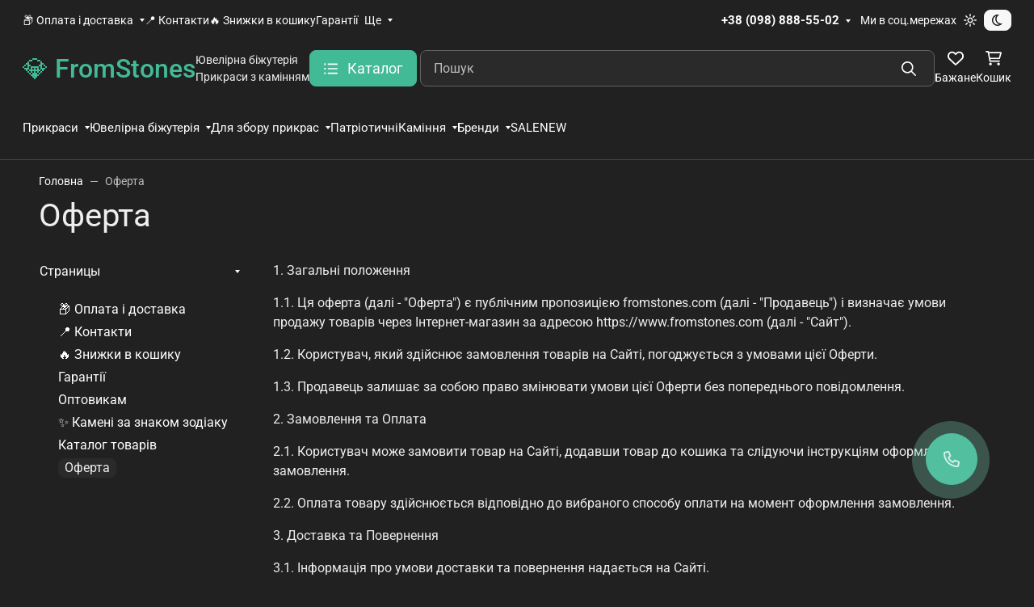

--- FILE ---
content_type: text/css
request_url: https://fromstones.com/wa-data/public/site/themes/seller/assets/fonts/roboto/font.css
body_size: 99
content:
@font-face {
  font-family: 'Roboto';
  font-style: italic;
  font-weight: 300;
  font-stretch: normal;
  font-display: swap;
  src: url('./Roboto-300-1.ttf') format('truetype');
}
@font-face {
  font-family: 'Roboto';
  font-style: italic;
  font-weight: 400;
  font-stretch: normal;
  font-display: swap;
  src: url('./Roboto-400-2.ttf') format('truetype');
}
@font-face {
  font-family: 'Roboto';
  font-style: italic;
  font-weight: 500;
  font-stretch: normal;
  font-display: swap;
  src: url('./Roboto-500-3.ttf') format('truetype');
}
@font-face {
  font-family: 'Roboto';
  font-style: italic;
  font-weight: 700;
  font-stretch: normal;
  font-display: swap;
  src: url('./Roboto-700-4.ttf') format('truetype');
}
@font-face {
  font-family: 'Roboto';
  font-style: normal;
  font-weight: 300;
  font-stretch: normal;
  font-display: swap;
  src: url('./Roboto-300-5.ttf') format('truetype');
}
@font-face {
  font-family: 'Roboto';
  font-style: normal;
  font-weight: 400;
  font-stretch: normal;
  font-display: swap;
  src: url('./Roboto-400-6.ttf') format('truetype');
}
@font-face {
  font-family: 'Roboto';
  font-style: normal;
  font-weight: 500;
  font-stretch: normal;
  font-display: swap;
  src: url('./Roboto-500-7.ttf') format('truetype');
}
@font-face {
  font-family: 'Roboto';
  font-style: normal;
  font-weight: 700;
  font-stretch: normal;
  font-display: swap;
  src: url('./Roboto-700-8.ttf') format('truetype');
}
